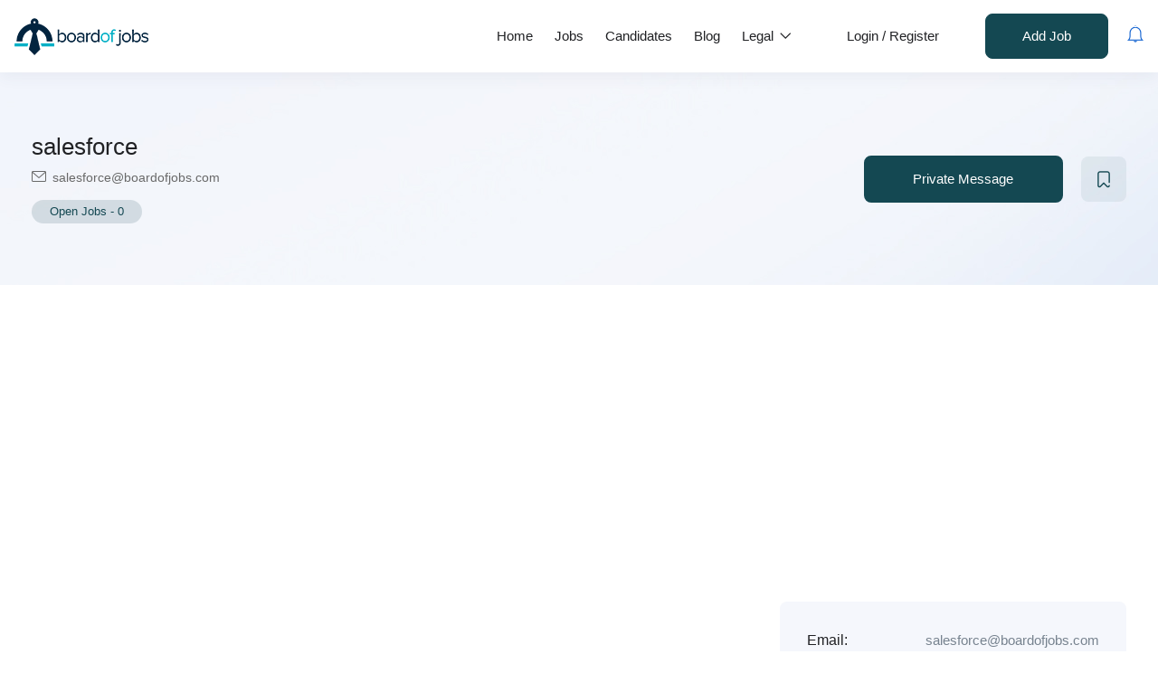

--- FILE ---
content_type: text/html; charset=utf-8
request_url: https://www.google.com/recaptcha/api2/aframe
body_size: 135
content:
<!DOCTYPE HTML><html><head><meta http-equiv="content-type" content="text/html; charset=UTF-8"></head><body><script nonce="HnF-BuKg-cTgrVmKrMiNEA">/** Anti-fraud and anti-abuse applications only. See google.com/recaptcha */ try{var clients={'sodar':'https://pagead2.googlesyndication.com/pagead/sodar?'};window.addEventListener("message",function(a){try{if(a.source===window.parent){var b=JSON.parse(a.data);var c=clients[b['id']];if(c){var d=document.createElement('img');d.src=c+b['params']+'&rc='+(localStorage.getItem("rc::a")?sessionStorage.getItem("rc::b"):"");window.document.body.appendChild(d);sessionStorage.setItem("rc::e",parseInt(sessionStorage.getItem("rc::e")||0)+1);localStorage.setItem("rc::h",'1769071540277');}}}catch(b){}});window.parent.postMessage("_grecaptcha_ready", "*");}catch(b){}</script></body></html>

--- FILE ---
content_type: text/css
request_url: https://www.boardofjobs.com/wp-content/plugins/wp-job-board-pro/libraries/cmb2/cmb2_field_map/css/style.css?ver=1.0
body_size: 795
content:
@keyframes rotate {
     100% {
     -webkit-transform: rotate(360deg);
     -ms-transform: rotate(360deg);
     -o-transform: rotate(360deg);
    transform: rotate(360deg);
    }
}
@-webkit-keyframes rotate {
   100% {
    -webkit-transform: rotate(360deg);
    -ms-transform: rotate(360deg);
     -o-transform: rotate(360deg);
     transform: rotate(360deg);
   }
}
@-webkit-keyframes scale_icon {
  from {
  -ms-transform: scale(0.5); /* IE 9 */
  -webkit-transform: scale(0.5); /* Safari prior 9.0 */
  transform: scale(0.5); /* Standard syntax */
  }
  to {
     -ms-transform: scale(1); /* IE 9 */
	  -webkit-transform: scale(1); /* Safari prior 9.0 */
	  transform: scale(1); /* Standard syntax */
  }
}

/* Standard syntax */
@keyframes scale_icon {
  from {
    -ms-transform: scale(0.5); /* IE 9 */
	  -webkit-transform: scale(0.5); /* Safari prior 9.0 */
	  transform: scale(0.5); /* Standard syntax */
  }
  to {
    -ms-transform: scale(1); /* IE 9 */
	  -webkit-transform: scale(1); /* Safari prior 9.0 */
	  transform: scale(1); /* Standard syntax */
  }
}
.pw-map {
	height: 400px;
	width: 99%;
	margin: 5px 1px 1px;
	border: solid 1px #DDD;
	box-sizing: border-box;
}
.pw-map img {
	max-width: none;
}
.pw-map-search-wrapper{
	position: relative;
}
.pw-map-search-wrapper .find-me-location {
    position: absolute;
    top: 16px;
    -webkit-transition: all 0.4s ease-in-out 0s;
    -o-transition: all 0.4s ease-in-out 0s;
    transition: all 0.4s ease-in-out 0s;
    right: 15px;
    width: 16px;
    height: 16px;
    text-align: center;
    line-height: 16px;
    display: block;
    color: rgba(153, 153, 153, 0.5);
    cursor: pointer;
}
body.wp-admin .pw-map-search-wrapper .find-me-location {
  top: 7px;
}
.rtl .pw-map-search-wrapper .find-me-location{
  right: inherit;
  left: 15px;
}
.find-me-location::before {
    content: "\f192";
    font-family: "Font Awesome 5 Free";
    font-weight: 900;
}
#_job_map_location-map{
	z-index: 0;
}
.pw-map-search-wrapper{
  position: relative;
  z-index: 1;
}
.pw-map-search-wrapper textarea.large-text,
.pw-map-search-wrapper input.large-text{
	width: 100%;
}
.pw-map-search-wrapper .highlight{
  font-weight: 600;
  font-size: 13px;
}
.pw-map-search-wrapper .leaflet-geocode-container{
  position:absolute;
  top:100%;
  left: 0;
  width:100%;
  z-index: 8;
  font-size: 14px;
}
.pw-map-search-wrapper .leaflet-geocode-container ul{
    list-style: none;
    background: #fff;
    padding:15px;
    margin:0;
    font-size: 11px;
    border-radius:0 0 3px 3px;
    border-width:0 1px 1px;
    border-style: solid;
    border-color: #ddd;
}
.pw-map-search-wrapper .leaflet-geocode-container ul li{
    margin-bottom:7px;
    padding-bottom:7px;
    border-bottom:1px solid #ddd;
}
.pw-map-search-wrapper .leaflet-geocode-container ul li:last-child{
  margin-bottom: 0;
  padding:0;
  border:0;
}
.find-me-location {
  cursor: pointer;
  width:15px;
  height: 15px;
  line-height: 15px;
}
.find-me-location.loading{
  animation:rotate 700ms linear 0s normal none infinite running ;
  -webkit-animation:rotate 700ms linear 0s normal none infinite running ;
}
.find-me-location.loading:before{
	content: "\f110";color: #82b440;
}
.pw-map-search-wrapper.loading .find-me-location:before{
	content: "\f110";color: #82b440;
}
.pw-map-search-wrapper.loading .find-me-location{
  animation:rotate 700ms linear 0s normal none infinite running ;
  -webkit-animation:rotate 700ms linear 0s normal none infinite running ;
}
.cmb-type-pw-map .map-popup .icon-wrapper {
    width: auto;
    height: auto;
    background: transparent;
    border-radius: 0;
    -webkit-border-radius: 0;
    -moz-border-radius: 0;
    -ms-border-radius: 0;
    -o-border-radius: 0;
    display: inline-block;
    position: static;
    -webkit-transform: translate(0, 0);
    -ms-transform: translate(0, 0);
    -o-transform: translate(0, 0);
    transform: translate(0, 0);
}
.cmb-type-pw-map .map-popup .icon-wrapper:before{
  display: none;
}
.cmb-type-pw-map .map-popup .icon-wrapper .icon-cat:before{
  content: "\f3c5";
  font-family: 'Font Awesome 5 Free';
  font-weight: 900;
  color: #D93025;
  font-size: 35px;
  line-height: 1;
}

.cmb-row[data-fieldtype="pw_map"] .pw-map {
    z-index: 0;
}
